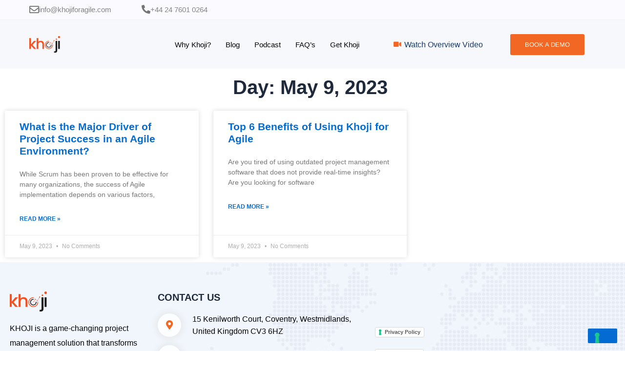

--- FILE ---
content_type: text/css
request_url: https://khojiforagile.com/wp-content/uploads/elementor/css/post-7987.css?ver=1767681211
body_size: 1654
content:
.elementor-kit-7987{--e-global-color-primary:#F26723;--e-global-color-secondary:#173969;--e-global-color-text:#000000;--e-global-color-accent:#61CE70;--e-global-color-1996f12b:#173969;--e-global-color-1aa0201:#23A455;--e-global-color-1408ce64:#000;--e-global-color-218d68ac:#FFF;--e-global-typography-primary-font-family:"Roboto";--e-global-typography-primary-font-weight:600;--e-global-typography-primary-text-decoration:none;--e-global-typography-secondary-font-family:"Roboto Slab";--e-global-typography-secondary-font-weight:400;--e-global-typography-secondary-text-decoration:none;--e-global-typography-text-font-family:"Roboto";--e-global-typography-text-font-weight:400;--e-global-typography-accent-font-family:"Roboto";--e-global-typography-accent-font-weight:500;font-family:"Poppins", Sans-serif;}.elementor-kit-7987 e-page-transition{background-color:#FFBC7D;}.elementor-kit-7987 a{font-family:"Poppins", Sans-serif;}.elementor-kit-7987 h1{font-family:"Poppins", Sans-serif;}.elementor-kit-7987 h2{font-family:"Poppins", Sans-serif;}.elementor-kit-7987 h3{font-family:"Poppins", Sans-serif;}.elementor-kit-7987 h4{font-family:"Poppins", Sans-serif;}.elementor-kit-7987 h5{font-family:"Poppins", Sans-serif;}.elementor-kit-7987 h6{font-family:"Poppins", Sans-serif;}.elementor-section.elementor-section-boxed > .elementor-container{max-width:1270px;}.e-con{--container-max-width:1270px;}{}h1.entry-title{display:var(--page-title-display);}@media(max-width:1024px){.elementor-section.elementor-section-boxed > .elementor-container{max-width:1024px;}.e-con{--container-max-width:1024px;}}@media(max-width:767px){.elementor-section.elementor-section-boxed > .elementor-container{max-width:767px;}.e-con{--container-max-width:767px;}}

--- FILE ---
content_type: text/css
request_url: https://khojiforagile.com/wp-content/uploads/elementor/css/post-7997.css?ver=1767681212
body_size: 17061
content:
.elementor-7997 .elementor-element.elementor-element-1aae8f0:not(.elementor-motion-effects-element-type-background), .elementor-7997 .elementor-element.elementor-element-1aae8f0 > .elementor-motion-effects-container > .elementor-motion-effects-layer{background-color:#FBFBFF;}.elementor-7997 .elementor-element.elementor-element-1aae8f0{border-style:solid;border-width:0px 0px 1px 0px;border-color:#F1F1F1;transition:background 0.3s, border 0.3s, border-radius 0.3s, box-shadow 0.3s;padding:0px 50px 0px 50px;}.elementor-7997 .elementor-element.elementor-element-1aae8f0 > .elementor-background-overlay{transition:background 0.3s, border-radius 0.3s, opacity 0.3s;}.elementor-bc-flex-widget .elementor-7997 .elementor-element.elementor-element-915c3bf.elementor-column .elementor-widget-wrap{align-items:center;}.elementor-7997 .elementor-element.elementor-element-915c3bf.elementor-column.elementor-element[data-element_type="column"] > .elementor-widget-wrap.elementor-element-populated{align-content:center;align-items:center;}.elementor-7997 .elementor-element.elementor-element-c64327c.xpro-widget-bg-overlay:before{transition:background 0.3s;}.elementor-7997 .elementor-element.elementor-element-c64327c .elementor-icon-box-wrapper{align-items:start;text-align:start;gap:9px;}.elementor-7997 .elementor-element.elementor-element-c64327c .elementor-icon-box-title{margin-block-end:0px;color:#838383;}.elementor-7997 .elementor-element.elementor-element-c64327c.elementor-view-stacked .elementor-icon{background-color:#757575;}.elementor-7997 .elementor-element.elementor-element-c64327c.elementor-view-framed .elementor-icon, .elementor-7997 .elementor-element.elementor-element-c64327c.elementor-view-default .elementor-icon{fill:#757575;color:#757575;border-color:#757575;}.elementor-7997 .elementor-element.elementor-element-c64327c .elementor-icon{font-size:20px;}.elementor-7997 .elementor-element.elementor-element-c64327c .elementor-icon-box-title, .elementor-7997 .elementor-element.elementor-element-c64327c .elementor-icon-box-title a{font-size:15px;font-weight:400;line-height:20px;}.elementor-7997 .elementor-element.elementor-element-688e34c.xpro-widget-bg-overlay:before{transition:background 0.3s;}.elementor-7997 .elementor-element.elementor-element-688e34c .elementor-icon-box-wrapper{align-items:start;text-align:start;gap:9px;}.elementor-7997 .elementor-element.elementor-element-688e34c .elementor-icon-box-title{margin-block-end:0px;color:#838383;}.elementor-7997 .elementor-element.elementor-element-688e34c.elementor-view-stacked .elementor-icon{background-color:#757575;}.elementor-7997 .elementor-element.elementor-element-688e34c.elementor-view-framed .elementor-icon, .elementor-7997 .elementor-element.elementor-element-688e34c.elementor-view-default .elementor-icon{fill:#757575;color:#757575;border-color:#757575;}.elementor-7997 .elementor-element.elementor-element-688e34c .elementor-icon{font-size:20px;}.elementor-7997 .elementor-element.elementor-element-688e34c .elementor-icon-box-title, .elementor-7997 .elementor-element.elementor-element-688e34c .elementor-icon-box-title a{font-size:15px;font-weight:400;line-height:20px;}.elementor-bc-flex-widget .elementor-7997 .elementor-element.elementor-element-b186887.elementor-column .elementor-widget-wrap{align-items:center;}.elementor-7997 .elementor-element.elementor-element-b186887.elementor-column.elementor-element[data-element_type="column"] > .elementor-widget-wrap.elementor-element-populated{align-content:center;align-items:center;}.elementor-7997 .elementor-element.elementor-element-59543fa:not(.elementor-motion-effects-element-type-background), .elementor-7997 .elementor-element.elementor-element-59543fa > .elementor-motion-effects-container > .elementor-motion-effects-layer{background-color:#F7F8FB;}.elementor-7997 .elementor-element.elementor-element-59543fa{border-style:solid;border-width:0px 0px 0px 0px;border-color:#F1F1F1;transition:background 0.3s, border 0.3s, border-radius 0.3s, box-shadow 0.3s;margin-top:0px;margin-bottom:0px;padding:0px 50px 0px 50px;}.elementor-7997 .elementor-element.elementor-element-59543fa > .elementor-background-overlay{transition:background 0.3s, border-radius 0.3s, opacity 0.3s;}.elementor-bc-flex-widget .elementor-7997 .elementor-element.elementor-element-98c2813.elementor-column .elementor-widget-wrap{align-items:center;}.elementor-7997 .elementor-element.elementor-element-98c2813.elementor-column.elementor-element[data-element_type="column"] > .elementor-widget-wrap.elementor-element-populated{align-content:center;align-items:center;}.elementor-7997 .elementor-element.elementor-element-031db2d.xpro-widget-bg-overlay:before{transition:background 0.3s;}.elementor-7997 .elementor-element.elementor-element-031db2d{text-align:start;}.elementor-7997 .elementor-element.elementor-element-031db2d img{width:44%;}.elementor-bc-flex-widget .elementor-7997 .elementor-element.elementor-element-dc35644.elementor-column .elementor-widget-wrap{align-items:center;}.elementor-7997 .elementor-element.elementor-element-dc35644.elementor-column.elementor-element[data-element_type="column"] > .elementor-widget-wrap.elementor-element-populated{align-content:center;align-items:center;}.elementor-7997 .elementor-element.elementor-element-4d5303b .elementskit-menu-hamburger{background-color:var( --e-global-color-primary );float:right;}.elementor-7997 .elementor-element.elementor-element-4d5303b.xpro-widget-bg-overlay:before{transition:background 0.3s;}.elementor-7997 .elementor-element.elementor-element-4d5303b .elementskit-menu-container{height:80px;border-radius:0px 0px 0px 0px;}.elementor-7997 .elementor-element.elementor-element-4d5303b .elementskit-navbar-nav > li > a{color:#000000;padding:0px 15px 0px 15px;}.elementor-7997 .elementor-element.elementor-element-4d5303b .elementskit-navbar-nav > li > a:hover{color:var( --e-global-color-primary );}.elementor-7997 .elementor-element.elementor-element-4d5303b .elementskit-navbar-nav > li > a:focus{color:var( --e-global-color-primary );}.elementor-7997 .elementor-element.elementor-element-4d5303b .elementskit-navbar-nav > li > a:active{color:var( --e-global-color-primary );}.elementor-7997 .elementor-element.elementor-element-4d5303b .elementskit-navbar-nav > li:hover > a{color:var( --e-global-color-primary );}.elementor-7997 .elementor-element.elementor-element-4d5303b .elementskit-navbar-nav > li:hover > a .elementskit-submenu-indicator{color:var( --e-global-color-primary );}.elementor-7997 .elementor-element.elementor-element-4d5303b .elementskit-navbar-nav > li > a:hover .elementskit-submenu-indicator{color:var( --e-global-color-primary );}.elementor-7997 .elementor-element.elementor-element-4d5303b .elementskit-navbar-nav > li > a:focus .elementskit-submenu-indicator{color:var( --e-global-color-primary );}.elementor-7997 .elementor-element.elementor-element-4d5303b .elementskit-navbar-nav > li > a:active .elementskit-submenu-indicator{color:var( --e-global-color-primary );}.elementor-7997 .elementor-element.elementor-element-4d5303b .elementskit-navbar-nav > li.current-menu-item > a{color:var( --e-global-color-primary );}.elementor-7997 .elementor-element.elementor-element-4d5303b .elementskit-navbar-nav > li.current-menu-ancestor > a{color:var( --e-global-color-primary );}.elementor-7997 .elementor-element.elementor-element-4d5303b .elementskit-navbar-nav > li.current-menu-ancestor > a .elementskit-submenu-indicator{color:var( --e-global-color-primary );}.elementor-7997 .elementor-element.elementor-element-4d5303b .elementskit-navbar-nav > li > a .elementskit-submenu-indicator{color:#101010;fill:#101010;}.elementor-7997 .elementor-element.elementor-element-4d5303b .elementskit-navbar-nav > li > a .ekit-submenu-indicator-icon{color:#101010;fill:#101010;}.elementor-7997 .elementor-element.elementor-element-4d5303b .elementskit-navbar-nav .elementskit-submenu-panel > li > a{padding:15px 15px 15px 15px;color:#000000;}.elementor-7997 .elementor-element.elementor-element-4d5303b .elementskit-navbar-nav .elementskit-submenu-panel > li > a:hover{color:#707070;}.elementor-7997 .elementor-element.elementor-element-4d5303b .elementskit-navbar-nav .elementskit-submenu-panel > li > a:focus{color:#707070;}.elementor-7997 .elementor-element.elementor-element-4d5303b .elementskit-navbar-nav .elementskit-submenu-panel > li > a:active{color:#707070;}.elementor-7997 .elementor-element.elementor-element-4d5303b .elementskit-navbar-nav .elementskit-submenu-panel > li:hover > a{color:#707070;}.elementor-7997 .elementor-element.elementor-element-4d5303b .elementskit-navbar-nav .elementskit-submenu-panel > li.current-menu-item > a{color:#707070 !important;}.elementor-7997 .elementor-element.elementor-element-4d5303b .elementskit-submenu-panel{padding:15px 0px 15px 0px;}.elementor-7997 .elementor-element.elementor-element-4d5303b .elementskit-navbar-nav .elementskit-submenu-panel{border-radius:0px 0px 0px 0px;min-width:220px;}.elementor-7997 .elementor-element.elementor-element-4d5303b .elementskit-menu-hamburger .elementskit-menu-hamburger-icon{background-color:#FFFFFF;}.elementor-7997 .elementor-element.elementor-element-4d5303b .elementskit-menu-hamburger > .ekit-menu-icon{color:#FFFFFF;}.elementor-7997 .elementor-element.elementor-element-4d5303b .elementskit-menu-hamburger:hover .elementskit-menu-hamburger-icon{background-color:rgba(0, 0, 0, 0.5);}.elementor-7997 .elementor-element.elementor-element-4d5303b .elementskit-menu-hamburger:hover > .ekit-menu-icon{color:rgba(0, 0, 0, 0.5);}.elementor-7997 .elementor-element.elementor-element-4d5303b .elementskit-menu-close{color:rgba(51, 51, 51, 1);}.elementor-7997 .elementor-element.elementor-element-4d5303b .elementskit-menu-close:hover{color:rgba(0, 0, 0, 0.5);}.elementor-bc-flex-widget .elementor-7997 .elementor-element.elementor-element-e453ddd.elementor-column .elementor-widget-wrap{align-items:center;}.elementor-7997 .elementor-element.elementor-element-e453ddd.elementor-column.elementor-element[data-element_type="column"] > .elementor-widget-wrap.elementor-element-populated{align-content:center;align-items:center;}.elementor-7997 .elementor-element.elementor-element-dbcf8ec.xpro-widget-bg-overlay:before{transition:background 0.3s;}.elementor-7997 .elementor-element.elementor-element-dbcf8ec .elementor-icon-list-icon i{color:var( --e-global-color-primary );transition:color 0.3s;}.elementor-7997 .elementor-element.elementor-element-dbcf8ec .elementor-icon-list-icon svg{fill:var( --e-global-color-primary );transition:fill 0.3s;}.elementor-7997 .elementor-element.elementor-element-dbcf8ec{--e-icon-list-icon-size:14px;--e-icon-list-icon-align:left;--e-icon-list-icon-margin:0 calc(var(--e-icon-list-icon-size, 1em) * 0.25) 0 0;--icon-vertical-offset:0px;}.elementor-7997 .elementor-element.elementor-element-dbcf8ec .elementor-icon-list-text{color:var( --e-global-color-secondary );transition:color 0.3s;}.elementor-bc-flex-widget .elementor-7997 .elementor-element.elementor-element-0052058.elementor-column .elementor-widget-wrap{align-items:center;}.elementor-7997 .elementor-element.elementor-element-0052058.elementor-column.elementor-element[data-element_type="column"] > .elementor-widget-wrap.elementor-element-populated{align-content:center;align-items:center;}.elementor-7997 .elementor-element.elementor-element-e1bc867 .ekit-double-btn.ekit-double-btn-one{background-color:#FFFFFF00;color:var( --e-global-color-secondary );border-style:solid;border-width:1px 1px 1px 1px;border-color:var( --e-global-color-secondary );padding:7px 7px 7px 7px;}.elementor-7997 .elementor-element.elementor-element-e1bc867 .ekit-double-btn.ekit-double-btn-two{background-color:var( --e-global-color-primary );color:#ffffff;padding:7px 7px 7px 7px;}.elementor-7997 .elementor-element.elementor-element-e1bc867 .ekit-double-btn.ekit-double-btn-two:hover{background-color:var( --e-global-color-secondary );color:#ffffff;}.elementor-7997 .elementor-element.elementor-element-e1bc867.xpro-widget-bg-overlay:before{transition:background 0.3s;}.elementor-7997 .elementor-element.elementor-element-e1bc867 .ekit_double_button{width:87%;}.elementor-7997 .elementor-element.elementor-element-e1bc867 .ekit-double-btn:not(:last-child){margin-right:8px;}.elementor-7997 .elementor-element.elementor-element-e1bc867 .ekit-double-btn.ekit-double-btn-one > i{padding-right:8px;}.elementor-7997 .elementor-element.elementor-element-e1bc867 .ekit-double-btn.ekit-double-btn-one > svg{margin-right:8px;}.elementor-7997 .elementor-element.elementor-element-e1bc867 .ekit-double-btn.ekit-double-btn-two > i{padding-right:8px;}.elementor-7997 .elementor-element.elementor-element-e1bc867 .ekit-double-btn.ekit-double-btn-two > svg{margin-right:8px;}.elementor-7997 .elementor-element.elementor-element-e1bc867 .ekit-double-btn.ekit-double-btn-one svg path{stroke:var( --e-global-color-secondary );fill:var( --e-global-color-secondary );}.elementor-7997 .elementor-element.elementor-element-e1bc867 .ekit-double-btn.ekit-double-btn-one:hover{color:var( --e-global-color-primary );}.elementor-7997 .elementor-element.elementor-element-e1bc867 .ekit-double-btn.ekit-double-btn-one:hover svg path{stroke:var( --e-global-color-primary );fill:var( --e-global-color-primary );}.elementor-7997 .elementor-element.elementor-element-e1bc867 .ekit-double-btn.ekit-double-btn-two svg path{stroke:#ffffff;fill:#ffffff;}.elementor-7997 .elementor-element.elementor-element-e1bc867 .ekit-double-btn.ekit-double-btn-two:hover svg path{stroke:#ffffff;fill:#ffffff;}.elementor-7997 .elementor-element.elementor-element-d28ba49 .elementor-button{background-color:#F26723;font-size:13px;}.elementor-7997 .elementor-element.elementor-element-d28ba49 .elementor-button:hover, .elementor-7997 .elementor-element.elementor-element-d28ba49 .elementor-button:focus{background-color:#173969;}.elementor-7997 .elementor-element.elementor-element-d28ba49.xpro-widget-bg-overlay:before{transition:background 0.3s;}.elementor-widget .tippy-tooltip .tippy-content{text-align:center;}@media(max-width:1024px){.elementor-7997 .elementor-element.elementor-element-4d5303b .elementskit-nav-identity-panel{padding:10px 0px 10px 0px;}.elementor-7997 .elementor-element.elementor-element-4d5303b .elementskit-menu-container{max-width:350px;border-radius:0px 0px 0px 0px;}.elementor-7997 .elementor-element.elementor-element-4d5303b .elementskit-navbar-nav > li > a{color:#000000;padding:10px 15px 10px 15px;}.elementor-7997 .elementor-element.elementor-element-4d5303b .elementskit-navbar-nav .elementskit-submenu-panel > li > a{padding:15px 15px 15px 15px;}.elementor-7997 .elementor-element.elementor-element-4d5303b .elementskit-navbar-nav .elementskit-submenu-panel{border-radius:0px 0px 0px 0px;}.elementor-7997 .elementor-element.elementor-element-4d5303b .elementskit-menu-hamburger{padding:8px 8px 8px 8px;width:45px;border-radius:3px;}.elementor-7997 .elementor-element.elementor-element-4d5303b .elementskit-menu-close{padding:8px 8px 8px 8px;margin:12px 12px 12px 12px;width:45px;border-radius:3px;}.elementor-7997 .elementor-element.elementor-element-4d5303b .elementskit-nav-logo > img{max-width:160px;max-height:60px;}.elementor-7997 .elementor-element.elementor-element-4d5303b .elementskit-nav-logo{margin:5px 0px 5px 0px;padding:5px 5px 5px 5px;}.elementor-7997 .elementor-element.elementor-element-e1bc867 .ekit_double_button{width:80%;}}@media(max-width:767px){.elementor-7997 .elementor-element.elementor-element-1aae8f0{padding:0px 0px 0px 0px;}.elementor-7997 .elementor-element.elementor-element-432a318{width:55%;}.elementor-7997 .elementor-element.elementor-element-c64327c .elementor-icon-box-title, .elementor-7997 .elementor-element.elementor-element-c64327c .elementor-icon-box-title a{font-size:12px;}.elementor-7997 .elementor-element.elementor-element-64bcfdd{width:45%;}.elementor-7997 .elementor-element.elementor-element-688e34c .elementor-icon-box-title, .elementor-7997 .elementor-element.elementor-element-688e34c .elementor-icon-box-title a{font-size:12px;}.elementor-7997 .elementor-element.elementor-element-59543fa{padding:0px 0px 0px 0px;}.elementor-7997 .elementor-element.elementor-element-031db2d{text-align:center;}.elementor-7997 .elementor-element.elementor-element-dc35644{width:30%;}.elementor-7997 .elementor-element.elementor-element-4d5303b .elementskit-nav-logo > img{max-width:130px;max-height:50px;}.elementor-7997 .elementor-element.elementor-element-e453ddd{width:70%;}}@media(min-width:768px){.elementor-7997 .elementor-element.elementor-element-915c3bf{width:41.19%;}.elementor-7997 .elementor-element.elementor-element-432a318{width:47.361%;}.elementor-7997 .elementor-element.elementor-element-64bcfdd{width:52.639%;}.elementor-7997 .elementor-element.elementor-element-b186887{width:58.81%;}.elementor-7997 .elementor-element.elementor-element-98c2813{width:13.82%;}.elementor-7997 .elementor-element.elementor-element-dc35644{width:46.416%;}.elementor-7997 .elementor-element.elementor-element-e453ddd{width:23.201%;}.elementor-7997 .elementor-element.elementor-element-0052058{width:16.497%;}}

--- FILE ---
content_type: text/css
request_url: https://khojiforagile.com/wp-content/uploads/elementor/css/post-8024.css?ver=1767681212
body_size: 10132
content:
.elementor-8024 .elementor-element.elementor-element-0ecb18f:not(.elementor-motion-effects-element-type-background), .elementor-8024 .elementor-element.elementor-element-0ecb18f > .elementor-motion-effects-container > .elementor-motion-effects-layer{background-color:#1f1f1f;background-image:url("https://khojiforagile.com/wp-content/uploads/2023/03/footerbg-1.jpg");}.elementor-8024 .elementor-element.elementor-element-0ecb18f{transition:background 0.3s, border 0.3s, border-radius 0.3s, box-shadow 0.3s;padding:40px 0px 0px 0px;z-index:9;}.elementor-8024 .elementor-element.elementor-element-0ecb18f > .elementor-background-overlay{transition:background 0.3s, border-radius 0.3s, opacity 0.3s;}.elementor-8024 .elementor-element.elementor-element-20f3fff > .elementor-element-populated{padding:0px 0px 0px 0px;}.elementor-8024 .elementor-element.elementor-element-2e0bf45{margin-top:0px;margin-bottom:010px;}.elementor-8024 .elementor-element.elementor-element-52fe56d > .elementor-element-populated{margin:10px 10px 10px 10px;--e-column-margin-right:10px;--e-column-margin-left:10px;}.elementor-8024 .elementor-element.elementor-element-765b5a7.xpro-widget-bg-overlay:before{transition:background 0.3s;}.elementor-8024 .elementor-element.elementor-element-765b5a7{text-align:start;}.elementor-8024 .elementor-element.elementor-element-765b5a7 img{width:29%;}.elementor-8024 .elementor-element.elementor-element-cce77da.xpro-widget-bg-overlay:before{transition:background 0.3s;}.elementor-8024 .elementor-element.elementor-element-cce77da{line-height:1.9em;color:var( --e-global-color-text );}.elementor-8024 .elementor-element.elementor-element-3288eca{--grid-template-columns:repeat(0, auto);--icon-size:16px;--grid-column-gap:17px;--grid-row-gap:0px;}.elementor-8024 .elementor-element.elementor-element-3288eca .elementor-widget-container{text-align:left;}.elementor-8024 .elementor-element.elementor-element-3288eca.xpro-widget-bg-overlay:before{transition:background 0.3s;}.elementor-8024 .elementor-element.elementor-element-3288eca .elementor-social-icon{background-color:var( --e-global-color-primary );--icon-padding:0.4em;}.elementor-8024 .elementor-element.elementor-element-3288eca .elementor-social-icon i{color:#FFFFFF;}.elementor-8024 .elementor-element.elementor-element-3288eca .elementor-social-icon svg{fill:#FFFFFF;}.elementor-8024 .elementor-element.elementor-element-3288eca .elementor-social-icon:hover{background-color:var( --e-global-color-secondary );}.elementor-8024 .elementor-element.elementor-element-1acdd93 > .elementor-element-populated{margin:10px 10px 10px 10px;--e-column-margin-right:10px;--e-column-margin-left:10px;}.elementor-8024 .elementor-element.elementor-element-df1213b.xpro-widget-bg-overlay:before{transition:background 0.3s;}.elementor-8024 .elementor-element.elementor-element-55f3456{--spacer-size:0px;}.elementor-8024 .elementor-element.elementor-element-55f3456.xpro-widget-bg-overlay:before{transition:background 0.3s;}.elementor-8024 .elementor-element.elementor-element-c3c14d6.xpro-widget-bg-overlay:before{transition:background 0.3s;}.elementor-8024 .elementor-element.elementor-element-c3c14d6 .elementor-icon-list-items:not(.elementor-inline-items) .elementor-icon-list-item:not(:last-child){padding-block-end:calc(16px/2);}.elementor-8024 .elementor-element.elementor-element-c3c14d6 .elementor-icon-list-items:not(.elementor-inline-items) .elementor-icon-list-item:not(:first-child){margin-block-start:calc(16px/2);}.elementor-8024 .elementor-element.elementor-element-c3c14d6 .elementor-icon-list-items.elementor-inline-items .elementor-icon-list-item{margin-inline:calc(16px/2);}.elementor-8024 .elementor-element.elementor-element-c3c14d6 .elementor-icon-list-items.elementor-inline-items{margin-inline:calc(-16px/2);}.elementor-8024 .elementor-element.elementor-element-c3c14d6 .elementor-icon-list-items.elementor-inline-items .elementor-icon-list-item:after{inset-inline-end:calc(-16px/2);}.elementor-8024 .elementor-element.elementor-element-c3c14d6 .elementor-icon-list-icon i{color:var( --e-global-color-primary );transition:color 0.3s;}.elementor-8024 .elementor-element.elementor-element-c3c14d6 .elementor-icon-list-icon svg{fill:var( --e-global-color-primary );transition:fill 0.3s;}.elementor-8024 .elementor-element.elementor-element-c3c14d6{--e-icon-list-icon-size:19px;--icon-vertical-offset:0px;}.elementor-8024 .elementor-element.elementor-element-c3c14d6 .elementor-icon-list-icon{padding-inline-end:18px;}.elementor-8024 .elementor-element.elementor-element-c3c14d6 .elementor-icon-list-text{color:var( --e-global-color-text );transition:color 0.3s;}.elementor-8024 .elementor-element.elementor-element-d8d5ff8{--spacer-size:60px;}.elementor-8024 .elementor-element.elementor-element-d8d5ff8.xpro-widget-bg-overlay:before{transition:background 0.3s;}.elementor-8024 .elementor-element.elementor-element-e1f15b6 .menu-item a.hfe-menu-item{padding-left:15px;padding-right:15px;}.elementor-8024 .elementor-element.elementor-element-e1f15b6 .menu-item a.hfe-sub-menu-item{padding-left:calc( 15px + 20px );padding-right:15px;}.elementor-8024 .elementor-element.elementor-element-e1f15b6 .hfe-nav-menu__layout-vertical .menu-item ul ul a.hfe-sub-menu-item{padding-left:calc( 15px + 40px );padding-right:15px;}.elementor-8024 .elementor-element.elementor-element-e1f15b6 .hfe-nav-menu__layout-vertical .menu-item ul ul ul a.hfe-sub-menu-item{padding-left:calc( 15px + 60px );padding-right:15px;}.elementor-8024 .elementor-element.elementor-element-e1f15b6 .hfe-nav-menu__layout-vertical .menu-item ul ul ul ul a.hfe-sub-menu-item{padding-left:calc( 15px + 80px );padding-right:15px;}.elementor-8024 .elementor-element.elementor-element-e1f15b6 .menu-item a.hfe-menu-item, .elementor-8024 .elementor-element.elementor-element-e1f15b6 .menu-item a.hfe-sub-menu-item{padding-top:15px;padding-bottom:15px;}.elementor-8024 .elementor-element.elementor-element-e1f15b6 .sub-menu a.hfe-sub-menu-item,
						 .elementor-8024 .elementor-element.elementor-element-e1f15b6 nav.hfe-dropdown li a.hfe-menu-item,
						 .elementor-8024 .elementor-element.elementor-element-e1f15b6 nav.hfe-dropdown li a.hfe-sub-menu-item,
						 .elementor-8024 .elementor-element.elementor-element-e1f15b6 nav.hfe-dropdown-expandible li a.hfe-menu-item,
						 .elementor-8024 .elementor-element.elementor-element-e1f15b6 nav.hfe-dropdown-expandible li a.hfe-sub-menu-item{padding-top:15px;padding-bottom:15px;}.elementor-8024 .elementor-element.elementor-element-e1f15b6.xpro-widget-bg-overlay:before{transition:background 0.3s;}.elementor-8024 .elementor-element.elementor-element-e1f15b6 .menu-item a.hfe-menu-item, .elementor-8024 .elementor-element.elementor-element-e1f15b6 .sub-menu a.hfe-sub-menu-item{color:var( --e-global-color-text );}.elementor-8024 .elementor-element.elementor-element-e1f15b6 .sub-menu,
								.elementor-8024 .elementor-element.elementor-element-e1f15b6 nav.hfe-dropdown,
								.elementor-8024 .elementor-element.elementor-element-e1f15b6 nav.hfe-dropdown-expandible,
								.elementor-8024 .elementor-element.elementor-element-e1f15b6 nav.hfe-dropdown .menu-item a.hfe-menu-item,
								.elementor-8024 .elementor-element.elementor-element-e1f15b6 nav.hfe-dropdown .menu-item a.hfe-sub-menu-item{background-color:#fff;}.elementor-8024 .elementor-element.elementor-element-e1f15b6 .sub-menu li.menu-item:not(:last-child),
						.elementor-8024 .elementor-element.elementor-element-e1f15b6 nav.hfe-dropdown li.menu-item:not(:last-child),
						.elementor-8024 .elementor-element.elementor-element-e1f15b6 nav.hfe-dropdown-expandible li.menu-item:not(:last-child){border-bottom-style:solid;border-bottom-color:#c4c4c4;border-bottom-width:1px;}.elementor-8024 .elementor-element.elementor-element-1f47588.xpro-widget-bg-overlay:before{transition:background 0.3s;}.elementor-8024 .elementor-element.elementor-element-2fc7b19.xpro-widget-bg-overlay:before{transition:background 0.3s;}.elementor-8024 .elementor-element.elementor-element-d5a99d7.xpro-widget-bg-overlay:before{transition:background 0.3s;}.elementor-8024 .elementor-element.elementor-element-0f8c4bb.xpro-widget-bg-overlay:before{transition:background 0.3s;}.elementor-8024 .elementor-element.elementor-element-0ab3b3e{border-style:solid;border-width:1px 0px 0px 0px;border-color:#E3E3E3;padding:015px 0px 10px 0px;}.elementor-8024 .elementor-element.elementor-element-a59a5a0.xpro-widget-bg-overlay:before{transition:background 0.3s;}.elementor-8024 .elementor-element.elementor-element-a59a5a0{text-align:center;}.elementor-8024 .elementor-element.elementor-element-a59a5a0 .elementor-heading-title{font-family:"Open Sans", Sans-serif;font-size:15px;font-weight:400;line-height:35px;color:#000000;}.elementor-widget .tippy-tooltip .tippy-content{text-align:center;}@media(min-width:768px){.elementor-8024 .elementor-element.elementor-element-52fe56d{width:23.847%;}.elementor-8024 .elementor-element.elementor-element-1acdd93{width:35.847%;}.elementor-8024 .elementor-element.elementor-element-f3aa3d4{width:20.199%;}.elementor-8024 .elementor-element.elementor-element-80bdf69{width:19.702%;}}@media(max-width:1024px) and (min-width:768px){.elementor-8024 .elementor-element.elementor-element-a93469d{width:100%;}}@media(max-width:1024px){.elementor-8024 .elementor-element.elementor-element-a93469d > .elementor-element-populated{padding:0px 0px 0px 0px;}.elementor-8024 .elementor-element.elementor-element-a59a5a0{text-align:center;}}@media(max-width:767px){.elementor-8024 .elementor-element.elementor-element-a59a5a0{text-align:center;}}/* Start custom CSS for icon-list, class: .elementor-element-c3c14d6 */.elementor-8024 .elementor-element.elementor-element-c3c14d6 .elementor-icon-list-icon i {
    color: var(--e-global-color-primary );
    /* position: absolute; */
    top: 4px;
    /* display: inline-block; */
    left: 0;
    color: #f26723;
  
    vertical-align: top;
    background: rgba(255, 255, 255, 0.8);
    width: 48px;
    height: 48px;
    border-radius: 50%;
    line-height: 48px;
    text-align: center;
    box-shadow: 0 0 15px #ddd;
}

i.fas.fa-phone-alt {
    font-size: 18px !important;
}/* End custom CSS */

--- FILE ---
content_type: text/css
request_url: https://khojiforagile.com/wp-content/uploads/elementor/css/post-12129.css?ver=1767681724
body_size: 1265
content:
.elementor-12129 .elementor-element.elementor-element-a540175.xpro-widget-bg-overlay:before{transition:background 0.3s;}.elementor-12129 .elementor-element.elementor-element-a540175{text-align:center;}.elementor-12129 .elementor-element.elementor-element-0d1e38e{--grid-row-gap:35px;--grid-column-gap:30px;}.elementor-12129 .elementor-element.elementor-element-0d1e38e.xpro-widget-bg-overlay:before{transition:background 0.3s;}.elementor-12129 .elementor-element.elementor-element-0d1e38e .elementor-post__meta-data span + span:before{content:"•";}.elementor-12129 .elementor-element.elementor-element-0d1e38e .elementor-pagination{text-align:center;margin-top:20px;}body:not(.rtl) .elementor-12129 .elementor-element.elementor-element-0d1e38e .elementor-pagination .page-numbers:not(:first-child){margin-left:calc( 10px/2 );}body:not(.rtl) .elementor-12129 .elementor-element.elementor-element-0d1e38e .elementor-pagination .page-numbers:not(:last-child){margin-right:calc( 10px/2 );}body.rtl .elementor-12129 .elementor-element.elementor-element-0d1e38e .elementor-pagination .page-numbers:not(:first-child){margin-right:calc( 10px/2 );}body.rtl .elementor-12129 .elementor-element.elementor-element-0d1e38e .elementor-pagination .page-numbers:not(:last-child){margin-left:calc( 10px/2 );}.elementor-widget .tippy-tooltip .tippy-content{text-align:center;}

--- FILE ---
content_type: text/css
request_url: https://khojiforagile.com/wp-content/uploads/elementor/css/post-9468.css?ver=1767681212
body_size: 676
content:
.elementor-9468 .elementor-element.elementor-element-fce4d89.elementor-column > .elementor-widget-wrap{justify-content:flex-start;}.elementor-9468 .elementor-element.elementor-element-8251776.xpro-widget-bg-overlay:before{transition:background 0.3s;}.elementor-9468 .elementor-element.elementor-element-8251776 .elementor-wrapper{--video-aspect-ratio:1;}#elementor-popup-modal-9468{background-color:rgba(0,0,0,.8);justify-content:center;align-items:center;pointer-events:all;}#elementor-popup-modal-9468 .dialog-message{width:640px;height:auto;}#elementor-popup-modal-9468 .dialog-close-button{display:flex;}#elementor-popup-modal-9468 .dialog-widget-content{box-shadow:2px 8px 23px 3px rgba(0,0,0,0.2);}.elementor-widget .tippy-tooltip .tippy-content{text-align:center;}

--- FILE ---
content_type: application/javascript; charset=utf-8
request_url: https://cs.iubenda.com/cookie-solution/confs/js/56164135.js
body_size: -100
content:
_iub.csRC = { consApiKey: 'LWUL4lWArqaUWOkhA1Cvb9CnhlvsZ433', consentDatabasePublicKey: 'ONM6502M4LAK6hJSaQRJ55ljlP5RUj8z', publicId: 'b18fa778-6db6-11ee-8bfc-5ad8d8c564c0', floatingGroup: false };
_iub.csEnabled = true;
_iub.csPurposes = [3,1,4,2,5,"s"];
_iub.cpUpd = 1739951370;
_iub.csFeatures = {"geolocation_setting":true,"cookie_solution_white_labeling":1,"rejection_recovery":false,"full_customization":true,"multiple_languages":true,"mobile_app_integration":false};
_iub.csT = null;
_iub.googleConsentModeV2 = true;
_iub.totalNumberOfProviders = 5;


--- FILE ---
content_type: text/javascript
request_url: https://khojiforagile.com/wp-content/plugins/elementor-pro/assets/js/webpack-pro.runtime.min.js?ver=3.13.1
body_size: 5397
content:
/*! elementor-pro - v3.13.1 - 11-05-2023 */
(()=>{"use strict";var e,r,a,n={},c={};function __webpack_require__(e){var r=c[e];if(void 0!==r)return r.exports;var a=c[e]={exports:{}};return n[e](a,a.exports,__webpack_require__),a.exports}__webpack_require__.m=n,e=[],__webpack_require__.O=(r,a,n,c)=>{if(!a){var _=1/0;for(o=0;o<e.length;o++){for(var[a,n,c]=e[o],i=!0,b=0;b<a.length;b++)(!1&c||_>=c)&&Object.keys(__webpack_require__.O).every((e=>__webpack_require__.O[e](a[b])))?a.splice(b--,1):(i=!1,c<_&&(_=c));if(i){e.splice(o--,1);var t=n();void 0!==t&&(r=t)}}return r}c=c||0;for(var o=e.length;o>0&&e[o-1][2]>c;o--)e[o]=e[o-1];e[o]=[a,n,c]},__webpack_require__.f={},__webpack_require__.e=e=>Promise.all(Object.keys(__webpack_require__.f).reduce(((r,a)=>(__webpack_require__.f[a](e,r),r)),[])),__webpack_require__.u=e=>714===e?"code-highlight.28a979661569ddbbf60d.bundle.min.js":721===e?"video-playlist.298cdf58d6ff89be4257.bundle.min.js":256===e?"paypal-button.3d0d5af7df85963df32c.bundle.min.js":156===e?"stripe-button.d283ce83621092402874.bundle.min.js":241===e?"progress-tracker.e19e2547639d7d9dac17.bundle.min.js":26===e?"animated-headline.ffb4bb4ce1b16b11446d.bundle.min.js":534===e?"media-carousel.aca2224ef13e6f999011.bundle.min.js":369===e?"carousel.9b02b45d7826c1c48f33.bundle.min.js":804===e?"countdown.b0ef6392ec4ff09ca2f2.bundle.min.js":888===e?"hotspot.6ab1751404c381bfe390.bundle.min.js":680===e?"form.72b77b99d67b130634d2.bundle.min.js":121===e?"gallery.8ca9a354ce039d1ba641.bundle.min.js":288===e?"lottie.147bf20db94f86cc4295.bundle.min.js":42===e?"nav-menu.3347cc64f9b3d71f7f0c.bundle.min.js":50===e?"popup.483b906ddaa1af17ff14.bundle.min.js":985===e?"load-more.c9f6aac03af905f4e206.bundle.min.js":287===e?"posts.e33113a212454e383747.bundle.min.js":824===e?"portfolio.042905bde20a1afccada.bundle.min.js":58===e?"share-buttons.0bdd88c45462dfb2b073.bundle.min.js":114===e?"slides.fb6b9afd278bb9c5e75b.bundle.min.js":443===e?"social.2d2e44e8608690943f29.bundle.min.js":838===e?"table-of-contents.acff1ebe417c6777f810.bundle.min.js":685===e?"archive-posts.1de00dabb89a39359d7a.bundle.min.js":858===e?"search-form.6eb419c467197ca411a7.bundle.min.js":102===e?"woocommerce-menu-cart.faa7b80e9ba9e5072070.bundle.min.js":1===e?"woocommerce-purchase-summary.46445ab1120a8c28c05c.bundle.min.js":124===e?"woocommerce-checkout-page.b18af78282979b6f74e4.bundle.min.js":859===e?"woocommerce-cart.fc30c6cb753d4098eff5.bundle.min.js":979===e?"woocommerce-my-account.3ee10d01e625dad87f73.bundle.min.js":497===e?"woocommerce-notices.da27b22c491f7cbe9158.bundle.min.js":800===e?"product-add-to-cart.023d7d31fbf96c3dbdfc.bundle.min.js":149===e?"loop.ee42cd13e555f07796a1.bundle.min.js":153===e?"loop-carousel.ca3af34f494108c4dcd8.bundle.min.js":495===e?"mega-menu.3c839d0db1974e4e3894.bundle.min.js":157===e?"mega-menu-stretch-content.99000844c609182f2303.bundle.min.js":void 0,__webpack_require__.g=function(){if("object"==typeof globalThis)return globalThis;try{return this||new Function("return this")()}catch(e){if("object"==typeof window)return window}}(),__webpack_require__.o=(e,r)=>Object.prototype.hasOwnProperty.call(e,r),r={},a="elementor-pro:",__webpack_require__.l=(e,n,c,_)=>{if(r[e])r[e].push(n);else{var i,b;if(void 0!==c)for(var t=document.getElementsByTagName("script"),o=0;o<t.length;o++){var u=t[o];if(u.getAttribute("src")==e||u.getAttribute("data-webpack")==a+c){i=u;break}}i||(b=!0,(i=document.createElement("script")).charset="utf-8",i.timeout=120,__webpack_require__.nc&&i.setAttribute("nonce",__webpack_require__.nc),i.setAttribute("data-webpack",a+c),i.src=e),r[e]=[n];var onScriptComplete=(a,n)=>{i.onerror=i.onload=null,clearTimeout(d);var c=r[e];if(delete r[e],i.parentNode&&i.parentNode.removeChild(i),c&&c.forEach((e=>e(n))),a)return a(n)},d=setTimeout(onScriptComplete.bind(null,void 0,{type:"timeout",target:i}),12e4);i.onerror=onScriptComplete.bind(null,i.onerror),i.onload=onScriptComplete.bind(null,i.onload),b&&document.head.appendChild(i)}},(()=>{var e;__webpack_require__.g.importScripts&&(e=__webpack_require__.g.location+"");var r=__webpack_require__.g.document;if(!e&&r&&(r.currentScript&&(e=r.currentScript.src),!e)){var a=r.getElementsByTagName("script");a.length&&(e=a[a.length-1].src)}if(!e)throw new Error("Automatic publicPath is not supported in this browser");e=e.replace(/#.*$/,"").replace(/\?.*$/,"").replace(/\/[^\/]+$/,"/"),__webpack_require__.p=e})(),(()=>{var e={396:0};__webpack_require__.f.j=(r,a)=>{var n=__webpack_require__.o(e,r)?e[r]:void 0;if(0!==n)if(n)a.push(n[2]);else if(396!=r){var c=new Promise(((a,c)=>n=e[r]=[a,c]));a.push(n[2]=c);var _=__webpack_require__.p+__webpack_require__.u(r),i=new Error;__webpack_require__.l(_,(a=>{if(__webpack_require__.o(e,r)&&(0!==(n=e[r])&&(e[r]=void 0),n)){var c=a&&("load"===a.type?"missing":a.type),_=a&&a.target&&a.target.src;i.message="Loading chunk "+r+" failed.\n("+c+": "+_+")",i.name="ChunkLoadError",i.type=c,i.request=_,n[1](i)}}),"chunk-"+r,r)}else e[r]=0},__webpack_require__.O.j=r=>0===e[r];var webpackJsonpCallback=(r,a)=>{var n,c,[_,i,b]=a,t=0;if(_.some((r=>0!==e[r]))){for(n in i)__webpack_require__.o(i,n)&&(__webpack_require__.m[n]=i[n]);if(b)var o=b(__webpack_require__)}for(r&&r(a);t<_.length;t++)c=_[t],__webpack_require__.o(e,c)&&e[c]&&e[c][0](),e[c]=0;return __webpack_require__.O(o)},r=self.webpackChunkelementor_pro=self.webpackChunkelementor_pro||[];r.forEach(webpackJsonpCallback.bind(null,0)),r.push=webpackJsonpCallback.bind(null,r.push.bind(r))})()})();